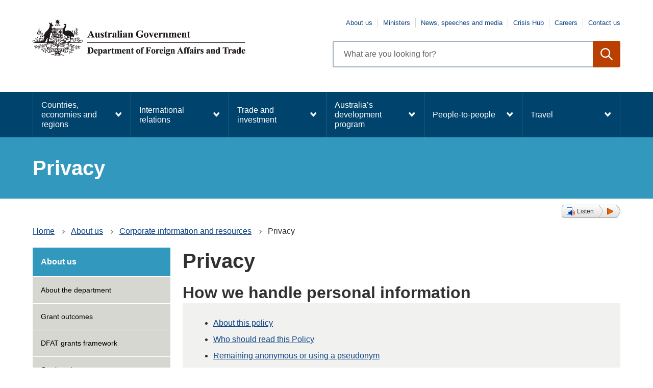

--- FILE ---
content_type: image/svg+xml
request_url: https://www.dfat.gov.au/themes/custom/dfat/assets/img/l-shape.svg
body_size: -107
content:
<svg xmlns='http://www.w3.org/2000/svg' viewBox='0 0 16 16'><path fill='gray' d='M2 10h12v1H2zM2 5h1v5H2z'/></svg>